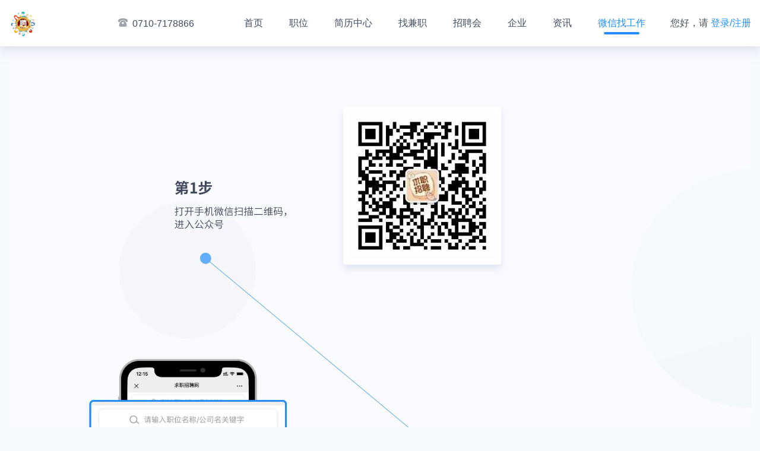

--- FILE ---
content_type: text/html; charset=utf-8
request_url: http://zp.zhgc088.com/home/wechat
body_size: 3728
content:
<!DOCTYPE html>
<html lang="en">
<head>
    <meta charset="UTF-8">
    <meta http-equiv="X-UA-Compatible" content="ie=edge">
    <meta name="renderer" content="webkit">
    <link rel="stylesheet" href="https://www.vyuan8.com/vyuan_zhaopin_pc/public/static/css/animate.css">
    <link rel="stylesheet" href="https://www.vyuan8.com/vyuan_zhaopin_pc/public/static/plugins/layui/css/layui.css">
    <link rel="stylesheet" href="https://www.vyuan8.com/vyuan_zhaopin_pc/public/static/css/bootstrap.min.css">
    <link rel="stylesheet" href="https://test.vyuan8.cn/vyuan/source/plugin/vyuanPortal/images/zhaopin_pc/css/swiper-3.4.1.min.css">
    <link rel="stylesheet" href="https://www.vyuan8.com/vyuan_zhaopin_pc/public/static/css/zhaopin_base.css?v=2">
    <link rel="stylesheet" href="https://www.vyuan8.com/vyuan_zhaopin_pc/public/static/css/zhaopin_pc_common.css?v=4">
    <link rel="stylesheet" href="https://www.vyuan8.com/vyuan_zhaopin_pc/public/static/css/zhaopin_find_job.css">
    <meta name="description" content="谷城人才求职招聘网,专业的求职招聘平台，招人才，找工作上谷城人才招聘网（谷城县三安行动领导小组办公室），一步到位！,谷城招聘信息。招聘频道,免费提供真实准确谷城招聘信息;谷城招聘招聘信息大全,帮助找工作,求职者,学生,解决找工作难题；">
<meta content="谷城人才求职招聘网,谷城求职招聘,谷城招聘,谷城求职,谷城人才网,谷城招聘信息,智慧谷城招聘网,谷城求职招聘,谷城人才市场," name="keywords">
<link rel="shortcut icon" href="http://image.vyuan8.cn/vyuan/source/plugin/vyuan/img/20210316/1615873383862308.png" type="image/x-icon">
<link rel="stylesheet" href="https://www.vyuan8.com/vyuan_zhaopin_pc/public/static/plugins/layui/css/layui.css">
<link rel="stylesheet" href="https://www.vyuan8.com/vyuan_zhaopin_pc/public/static/css/bootstrap.min.css">
<link rel="stylesheet" href="https://www.vyuan8.com/vyuan_zhaopin_pc/public/static/css/zhaopin_base.css?v=1">
<link rel="stylesheet" href="https://www.vyuan8.com/vyuan_zhaopin_pc/public/static/css/zhaopin_pc_common.css?v=5">

    <title>微信找工作-谷城人才求职招聘网</title>
</head>
<body>
    <!-- 导航模版 -->
    <script>
    //手机端登录pc首页，跳转至手机端首页
    if("105851" != "100030"){
        try{
            if (/nokia|sony|ericsson|mot|samsung|htc|sgh|lg|sharp|sie-|philips|panasonic|alcatel|lenovo|iphone|ipod|blackberry|meizu|android|netfront|symbian|ucweb|windowsce|palm|operamini|operamobi|openwave|nexusone|cldc|midp|wap|mobile|micromessenger/i.test(navigator.userAgent.toLowerCase())) {
                if("105851" != '100566'){
                    const currentUrl = window.location.href;
                    const match = currentUrl.match(/\/job_detail\/(\d+)/);
                    if (match) {
                            const jobDetailId = match[1]; // 提取捕获组中的数字
                            console.log("提取到的数字:", jobDetailId);
                            // console.log('https://www.vyuan8.com/vyuan_zhaopin/pages/jobDetail/jobDetail?job_id=' + jobDetailId + '&pid=105851');
                            window.location.href = 'https://vyuan8.com/vyuan_zhaopin/pages/jobDetail/jobDetail?job_id=' + jobDetailId + '&pid=105851';
                    }else{
                        window.location.href = 'https://vyuan8.com/vyuan_zhaopin/?pid=105851';
                    }
                }else{
                    window.location.href = 'https://vyuan8.com/vyuan/plugin.php?id=vyuan_zhaopin&pid=105851&shareType=shareSummary'; //线上
                }
                // window.location.href  = 'http://local.vyuan8.cn/vyuan/plugin.php?id=vyuan_zhaopin&pid=105851';    //本地
                // window.location.href  = 'https://test.vyuan8.cn/vyuan/plugin.php?id=vyuan_zhaopin&pid=105851';    //测试
            }
        }
        catch(e){}
    }

    window.onload = function(){
      // 获取 nav-links 下的长度 动态设置最大宽度
      const liCount = $('.container .nav-links li').length;
      const hasContact = $('.container > .contact').length;
      if(liCount >= 8 && hasContact > 0){
        $('.container .login-links').addClass('max-width-148')
      }else{
        $('.container .login-links').addClass('max-width-200')
      }
      if(liCount >= 9){
        $('.container .nav-links li').addClass('nav-curstom')
      }
    }
</script>
<div class="nav">
    <div class="container">
        <div class="logo"><a href="http://zp.zhgc088.com/home/home"><img src="https://www.vyuan8.com/vyuan/source/plugin/vyuanPortal/data/avatar/1526440776470847.jpg" alt="logo"></a></div>
                <div class="contact"><i class="nav-tel"></i>0710-7178866</div>
                <ul class="nav-links" >
            <li><a class="nav-link-item" id="home" href="http://zp.zhgc088.com/home/home">首页</a></li>
            <li><a class="nav-link-item" id="job" href="http://zp.zhgc088.com/home/job_list">职位</a></li>
                        <li><a class="nav-link-item" id="resume" href="http://zp.zhgc088.com/home/resume_list">简历中心</a></li>
                        <li><a class="nav-link-item" id="temporary_job" href="http://zp.zhgc088.com/home/job_Part_time">找兼职</a></li>
                        <li><a class="nav-link-item" id="job_fair" href="http://zp.zhgc088.com/home/jobfair_list">招聘会</a></li>
                        <li><a class="nav-link-item" id="company_list" href="http://zp.zhgc088.com/home/company_list">企业</a></li>
                        <li><a class="nav-link-item" id="information" href="http://zp.zhgc088.com/home/news_list">资讯</a></li>
                        <li><a class="nav-link-item" id="breadcrumb_qrcode" href="http://zp.zhgc088.com/home/wechat">微信找工作</a></li>
                    </ul>
        <div class="login-links">
                        您好，请 <a class="login-link-item" href="http://zp.zhgc088.com/userInfo/login_page">登录/注册</a>
                    </div>
        <input type="hidden" id="isLogin" value="0">
    </div>
</div>
    <div class="main">
        <div class="container">
            <img src="https://www.vyuan8.com/vyuan_zhaopin_pc/public/static/images/zhaopin_wx_find_job.jpg" alt="微信找工作流程">
            <div class="qrcode-tips">
                <div class="qrcode-tips__qrcode">
                    <!-- <img src="https://www.vyuan8.com/vyuan_zhaopin_pc/public/static/images/zhaopin_pc_qrcode_test.png" alt="二维码"> -->
<!--                    <img src="https://image.vyuan8.cn/vyuan/source/plugin/vyuan/img/20210316/1615873236295372.jpg" alt="二维码">-->
                                        <div><img src="https://image.vyuan8.cn/vyuan/source/plugin/vyuan/img/20210316/1615873386506988.jpg" alt="手机微信版"></div>
                                    </div>
                <div class="qrcode-tips__info" style="display: none;"></div>
            </div>
        </div>
    </div>
    <!-- 页脚 -->
    <div class="footer complex">
    <div class="container">
        <div class="footer-left pull-left">
            <div class="contact-section">
                <a href="http://zp.zhgc088.com/home/about">
                    <div class="contact-item">
                        <i class="contact-icon about"></i>
                        <span class="contact-text">关于我们</span>
                    </div>
                </a>
                <a href="http://zp.zhgc088.com/home/about">
                    <div class="contact-item">
                        <i class="contact-icon contact"></i>
                        <span class="contact-text">联系我们</span>
                    </div>
                </a>
                                <a href="http://zp.zhgc088.com/home/about">
                    <div class="contact-item">
                        <i class="contact-icon statement"></i>
                        <span class="contact-text">免责声明</span>
                    </div>
                </a>
                                <a href="http://zp.zhgc088.com/home/about">
                    <div class="contact-item">
                        <i class="contact-icon help"></i>
                        <span class="contact-text">帮助中心</span>
                    </div>
                </a>
                <a href="http://zp.zhgc088.com/home/about">
                    <div class="contact-item">
                        <i class="contact-icon advice"></i>
                        <span class="contact-text">投诉与建议</span>
                    </div>
                </a>
                            </div>
            <div class="copy-right-section">All Rights Reserved 谷城人才求职招聘网版权所有</div>
                        <div class="address-section">地址：城关镇中小企业发展服务中心（技工学校一楼）</div>
                        <div class="address-section">
                            </div>
            <div class="address-section"></div>
                    </div>
        <div class="footer-right pull-right">
            <div class="tel-section">
                <i class="tel-icon"></i>
                <div class="tel-text">客服服务热线</div>
                <div class="tel-num">0710-7178866</div>
            </div>
            <div class="service-qrcode-section">
                <div class="qrcode">
                    <img src="https://image.vyuan8.cn/vyuan/source/plugin/vyuan/img/20200218/1582031169349175.jpg" alt="客服微信">
                </div>
                <div class="qrcode-text">客服微信</div>
            </div>
        </div>
    </div>
</div>
<input type="hidden" id="wx_url" value="https://www.vyuan8.com/vyuan/plugin.php?id=vyuan_zhaopin&pid=105851">
<input type="hidden" id="loginurl" value="http://zp.zhgc088.com/userInfo/login_page">
    <!-- js模版 -->
    <!-- <script src="https://www.vyuan8.com/vyuan_zhaopin_pc/public/static/layer-v3.1.1/layer/layer.js"></script> -->
<!-- <script src="https://www.vyuan8.com/vyuan_zhaopin_pc/public/static/js/jquery-3.2.1.min.js" type="text/javascript"></script> -->
<!-- <script src="https://www.vyuan8.com/vyuan_zhaopin_pc/public/static/js/jquery-3.4.0.min.js" type="text/javascript"></script> -->
<script src="https://www.vyuan8.com/vyuan_zhaopin_pc/public/static/js/jquery-3.7.1.min.js" type="text/javascript"></script>
<script src="https://www.vyuan8.com/vyuan_zhaopin_pc/public/static/plugins/layui/layui.js" type="text/javascript"></script>
<script src="https://www.vyuan8.com/vyuan_zhaopin_pc/public/static/js/swiper-3.4.1.jquery.min.js" type="text/javascript"></script>
<script src="https://cdn.bootcdn.net/ajax/libs/lodash.js/4.9.0/lodash.min.js" type="text/javascript"></script>
<!-- <script src="https://www.vyuan8.com/vyuan_zhaopin_pc/public/static/js/lodash_4.17.11.min.js" type="text/javascript"></script> -->
<script src="https://www.vyuan8.com/vyuan_zhaopin_pc/public/static/js/jquery.qrcode.min.js" type="text/javascript"></script>
<script src="https://www.vyuan8.com/vyuan_zhaopin_pc/public/static/js/fabu_common.js?v=11" type="text/javascript"></script>
<script>
    var _hmt = _hmt || [];
    (function () {
        var hm = document.createElement("script");
        // hm.src = "https://hm.baidu.com/hm.js?188b90c06165ede59725450aee2d2bdc";
        hm.src = "https://hm.baidu.com/hm.js?fa73504901f8d64f173f16cb0c6585f4";
        var s = document.getElementsByTagName("script")[0];
        s.parentNode.insertBefore(hm, s);
    })();
</script>

    <script>
        $("#breadcrumb_qrcode").addClass('curr');
        $('#moreFriendLinks').on('click', function() {
            if($(this).data('compact')) {
                $(this).data('compact', false);
                $(this).text('收起');
                $('.friend-links').removeClass('compact-links')
            }
            else {
                $(this).data('compact', true);
                $(this).text('更多');
                $('.friend-links').addClass('compact-links');
            }
        });
        var wx_url = $("#wx_url").val();
        if($("#wxurl_find").length>0){
            $("#wxurl_find").empty();                                                              //wu2018/6/15/生成二维码
            jQuery('#wxurl_find').qrcode({
                render:"canvas",//模式，还有table的模式
                width: 260,
                height: 260,
                correctLevel: 2,
                text:wx_url
            });
        }
    </script>
</body>
</html>

--- FILE ---
content_type: text/css
request_url: https://www.vyuan8.com/vyuan_zhaopin_pc/public/static/css/zhaopin_find_job.css
body_size: 651
content:
html, body {
  height: auto;
}

.main {
  margin-bottom: -250px;
  padding-top: 11px;
  padding-bottom: 30px;
  overflow: hidden;
}

.main::after {
  height: 250px;
}

.main .container {
  position: relative;
}

.main img {
  width: 100%;
}

.qrcode-tips {
  padding: 8px;
  background-color: #fff;
  position: absolute;
  right: 421px;
  top: 102px;
  z-index: 50;
  border-radius: 4px;
  -webkit-box-shadow: 0px 7px 12px 0px rgba(12, 69, 128, 0.11);
  box-shadow: 0px 7px 12px 0px rgba(12, 69, 128, 0.11);
}

.qrcode-tips .qrcode-tips__qrcode {
  width: 250px;
  height: 250px;
  overflow: hidden;
}

.qrcode-tips .qrcode-tips__qrcode img {
  width: 100%;
  height: 100%;
  overflow: hidden;
}

.friend-links {
  margin-bottom: 28px;
}

.friend-links.compact-links .links-content {
  height: 17px;
  overflow: hidden;
}

.friend-links.compact-links .more-friend-link-icon {
  transform: rotate(0deg);
}

.friend-links.compact-links .friend-link-item.more-link-item::after {
  transform: rotate(0deg);
}

.friend-links .friend-links-wrapper {
  padding-left: 80px;
  position: relative;
}

.friend-links .links-title {
  font-size: 14px;
  font-weight: bold;
  color: #414a5f;
  position: absolute;
  left: 0;
  top: 0;
}

.friend-links .links-content {
  position: relative;
  padding-right: 40px;
}

.friend-links .friend-link-item {
  display: inline-block;
  margin-right: 30px;
  margin-bottom: 15px;
  font-size: 12px;
  color: #6f727b;
}

.friend-links .friend-link-item:hover {
  color: #248eff;
}

.friend-links .friend-link-item.more-link-item {
  display: inline-block;
  margin: 0;
  padding-right: 22px;
  position: absolute;
  top: 0;
  right: 0;
}

.friend-links .friend-link-item.more-link-item:hover {
  color: #6f727b;
}

.friend-links .friend-link-item.more-link-item::after {
  content: "";
  display: inline-block;
  width: 12px;
  height: 7px;
  background-repeat: no-repeat;
  background-position: center;
  background-size: contain;
  background-image: url("../images/zhaopin_more_down_arrow_icon@3x.png");
  position: absolute;
  top: 50%;
  right: 5px;
  margin-top: -3.5px;
  transition: all .6s;
  transform: rotate(180deg);
}

.friend-links .more-friend-link-icon {
  display: inline-block;
  width: 12px;
  height: 7px;
  margin-left: 2px;
  background-repeat: no-repeat;
  background-position: center;
  background-size: contain;
  background-image: url("../images/zhaopin_more_down_arrow_icon@3x.png");
  vertical-align: middle;
  transition: all .6s;
  transform: rotate(180deg);
}